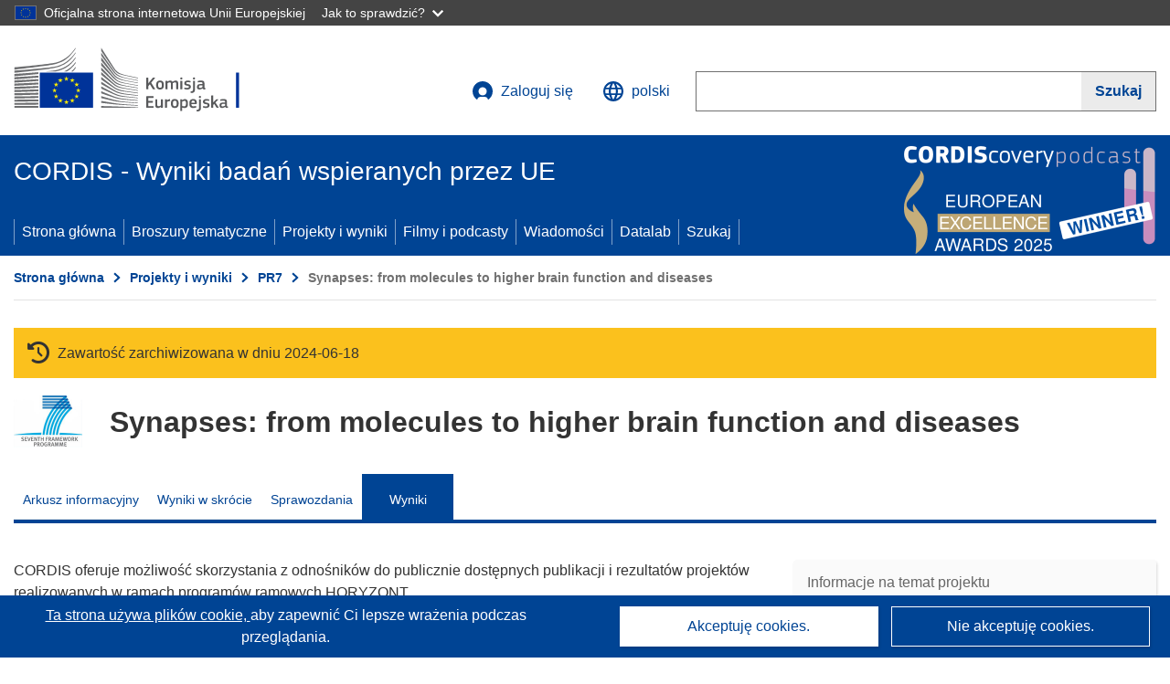

--- FILE ---
content_type: text/html; charset=UTF-8
request_url: https://cordis.europa.eu/project/id/238608/results/pl
body_size: 13588
content:
	
	
<!DOCTYPE html>
<html lang="pl">
	<head>
		<meta charset="UTF-8">
		<title>Synapses: from molecules to higher brain function and diseases | SYMBAD | Projekt | Wyniki | FP7 | CORDIS | Komisja Europejska</title>
		<meta name="viewport" content="width=device-width, initial-scale=1">

		<link rel="icon" type="image/png" href="/favicon-96x96.png" sizes="96x96" />
		<link rel="icon" type="image/svg+xml" href="/favicon.svg" />
		<link rel="shortcut icon" href="/favicon.ico" />
		<link rel="apple-touch-icon" sizes="180x180" href="/apple-touch-icon.png" />
		<link rel="manifest" href="/site.webmanifest" />

				<meta content="IE=edge,chrome=1" http-equiv="X-UA-Compatible"> 	                                                        <meta http-equiv='Content-Language' content='pl'>
                                                        <meta name='language' content='pl'>
                                                        <meta name='available_languages' content='de,en,es,fr,it,pl'>
                                                        <meta name='creator' content='CORDIS'>
                                                        <meta name='DCSext.w_lang' content='pl'>
                                                        <meta name='description' content='Deliverables, publications, datasets, software, exploitable results'>
                                                        <meta name='google-site-verification' content='mOeFdYEynpXivBod6K_Jfd-DiS9RGAXfuojTCwrdPOU'>
                                                        <meta name='msvalidate.01' content='CA810A096AD6CB74DF1B7CE7773818CB'>
                                                        <meta name='publisher' content='Publication Office/CORDIS'>
                                                        <meta name='type' content='57'>
                                                        <meta name='keywords' content='SYMBAD,Synapses: from molecules to higher brain function and diseases,,FP7-PEOPLE,FP7,FP7-PEOPLE-ITN-2008,,Research &amp; Development'>
                                                        <meta name='DCSext.w_user_aut' content='0'>
                                                        <meta name='twitter:description' content='Deliverables, publications, datasets, software, exploitable results'>
                                                        <meta property='og:description' content='Deliverables, publications, datasets, software, exploitable results'>
                                                        <meta name='title' content='Synapses: from molecules to higher brain function and diseases | SYMBAD | Projekt | Wyniki | FP7 | CORDIS | Komisja Europejska'>
                                                        <meta name='basename' content='project'>
                                                        <meta name='twitter:title' content='Synapses: from molecules to higher brain function and diseases | SYMBAD | Projekt | Wyniki | FP7 | CORDIS | Komisja Europejska'>
                                                        <meta name='DCSext.w_rcn' content='92985'>
                                                        <meta name='WT.cg_s' content='FP7-PEOPLE'>
                                                        <meta name='WT.cg_n' content='Projects and Results'>
                                                        <meta name='stats_nature' content=''>
                                                        <meta name='stats_fields_science' content=''>
                                                        <meta property='og:title' content='Synapses: from molecules to higher brain function and diseases | SYMBAD | Projekt | Wyniki | FP7 | CORDIS | Komisja Europejska'>
                                                        <meta name='fb:admins' content='350243252149718'>
                                                        <meta name='DCSext.w_pro_prog' content='FP7-PEOPLE'>
                                                        <meta name='DCSext.w_pro_coor_country' content='FR'>
                                                        <meta name='DCSext.w_pro_subprog_area' content='FP7-PEOPLE-ITN-2008'>
                                                        <meta name='DCSext.w_pro_funding' content='MC-ITN - Networks for Initial Training (ITN)'>
                                                        <meta name='DCSext.w_collection' content='project'>
                                                        <meta name='DCSext.w_rcn_type' content='project'>
                                                        <meta name='twitter:card' content='summary'>
                                                        <meta name='twitter:site' content='@CORDIS_EU'>
                                                        <meta name='twitter:creator' content='@CORDIS_EU'>
                                                        <meta property='og:type' content='article'>
                                                        <meta property='og:site_name' content='CORDIS | European Commission'>
                                                        <meta name='contentCreationDate' content='2009-12-03 00:00:00'>
                                                        <meta name='contentUpdateDate' content='2022-09-03 23:16:32'>
                                                        <meta name='publicationDate' content='2022-09-03 23:16:32'>
                                                        <meta name='lastUpdateDate' content='2025-03-07 12:30:29'>
                                                        <meta name='twitter:image' content='https://cordis.europa.eu/projects/icons/logo_fp7_big.jpg'>
                                                        <meta property='og:image' content='https://cordis.europa.eu/projects/icons/logo_fp7_big.jpg'>
    
                        <meta og:title='Synapses: from molecules to higher brain function and diseases | SYMBAD | Projekt | Wyniki | FP7 | CORDIS | Komisja Europejska'>
                    <meta twitter:title='Synapses: from molecules to higher brain function and diseases | SYMBAD | Projekt | Wyniki | FP7 | CORDIS | Komisja Europejska'>
                    <meta title='Synapses: from molecules to higher brain function and diseases | SYMBAD | Projekt | Wyniki | FP7 | CORDIS | Komisja Europejska'>
            
            <link rel="canonical" href="https://cordis.europa.eu/project/id/238608/results/pl" />
                        <link rel="alternate" hreflang="de" href="https://cordis.europa.eu/project/id/238608/results/de" />
                    <link rel="alternate" hreflang="en" href="https://cordis.europa.eu/project/id/238608/results" />
                    <link rel="alternate" hreflang="es" href="https://cordis.europa.eu/project/id/238608/results/es" />
                    <link rel="alternate" hreflang="fr" href="https://cordis.europa.eu/project/id/238608/results/fr" />
                    <link rel="alternate" hreflang="it" href="https://cordis.europa.eu/project/id/238608/results/it" />
                    <link rel="alternate" hreflang="pl" href="https://cordis.europa.eu/project/id/238608/results/pl" />
            
                                                    <script type="application/ld+json" id="structuredDataArticle">
                    {"@context":"https://schema.org","@type":"Article","author":{"@type":"GovernmentOrganization","name":"CORDIS, cordis.europa.eu","url":"https://cordis.europa.eu"},"headline":"Synapses: from molecules to higher brain function and diseases","description":"Artyku\u0142 przedstawiaj\u0105cy rezultaty powi\u0105zane z projektem badawczym finansowanym ze \u015brodk\u00f3w UE","image":["https://cordis.europa.eu"],"datePublished":"2022-09-03 23:16:32","dateModified":"2009-12-03 00:00:00"}
                </script>
                                                            <script type="application/ld+json" id="structuredDataBreadcrumbList">
                    {"@context":"https://schema.org","@type":"BreadcrumbList","itemListElement":[{"@type":"ListItem","position":1,"name":"Strona g\u0142\u00f3wna","item":"https://cordis.europa.eu/pl"},{"@type":"ListItem","position":2,"name":"Projekty i wyniki","item":"https://cordis.europa.eu/projects/pl"},{"@type":"ListItem","position":3,"name":"PR7","item":"https://cordis.europa.eu/programme/id/FP7/pl"},{"@type":"ListItem","position":4,"name":"Synapses: from molecules to higher brain function and diseases"}]}
                </script>
                        
    <meta property="og:url" content="https://cordis.europa.eu/project/id/238608/results/pl">
    <meta name="url" content="https://cordis.europa.eu/project/id/238608/results/pl">


					<link rel="stylesheet" href="/build/94.45c93fa8.css"><link rel="stylesheet" href="/build/main.99a16e7a.css">
				<script defer src="https://webtools.europa.eu/load.js" type="text/javascript"></script>
	</head>
	<body>
		<a href="#c-main" class="ecl-link ecl-link--primary ecl-skip-link" id="skip-id">Skip to main content</a>
		<div id="globan-here"></div>
		<div id="survey"></div>
		<div id="banners"></div>

				<header class="ecl-site-header ecl-site-header--has-menu c-header d-print-none" data-ecl-auto-init="SiteHeader" lang="pl">
	<div class="ecl-site-header__background">
		<div class="ecl-site-header__header">
			<div class="ecl-site-header__container ecl-container container container-full">
				<div class="ecl-site-header__top" data-ecl-site-header-top>
					 <a href="https://commission.europa.eu/index_pl" class="ecl-link ecl-link--standalone ecl-site-header__logo-link" target="_blank" rel="noopener">
						<picture class="ecl-picture ecl-site-header__picture">
							<source srcset="/images/tmp-preset-ec/logo/positive/logo-ec--pl.svg" media="(min-width: 996px)">
							<img class="ecl-site-header__logo-image" src="/images/tmp-preset-ec/logo/positive/logo-ec--pl.svg" alt="Przejdź do strony domowej Komisji Europejskiej"/>
						</picture>
					 	<span class="sr-only">(odnośnik otworzy się w nowym oknie)</span>
					</a>
					<div
						class="ecl-site-header__action">
						<!-- UPDATED CUSTOM SIGN IN MENU -->
						<div class="ecl-site-header__account">
																																																						<a class="ecl-button ecl-button--tertiary ecl-site-header__login-toggle c-login c-login--base" href="https://cordis.europa.eu/login/pl?extUrl=https://cordis.europa.eu%2Fproject%2Fid%2F238608%2Fresults%2Fpl">
								<svg class="ecl-icon ecl-icon--s ecl-site-header__icon" focusable="false" aria-hidden="false" role="img">
									<title>Zaloguj się</title>
									<use xlink:href="/build/images/preset-ec/icons/icons.svg#log-in"></use>
								</svg>
								Zaloguj się
							</a>
						</div>
						<!-- END CUSTOM SIGN IN MENU -->
						<div class="ecl-site-header__language">
							<a class="ecl-button ecl-button--tertiary ecl-site-header__language-selector etransNo" href="/assets/preset-ec/icons/icon#ahl85" data-ecl-language-selector role="button" aria-label="Zmień język, obecnie wybrany jest język angielski" aria-controls="language-list-overlay">
								<span class="ecl-site-header__language-icon">
									<svg class="ecl-icon ecl-icon--s ecl-site-header__icon" focusable="false" aria-hidden="false" role="img">
										<title>polski</title>
										<use xlink:href="/build/images/preset-ec/icons/icons.svg#global"></use>
									</svg>
								</span>
								<span id="lang_name">polski</span>
							</a>
							<div class="ecl-site-header__language-container" id="language-list-overlay" hidden data-ecl-language-list-overlay aria-labelledby="ecl-site-header__language-title" role="dialog">
								<div class="ecl-site-header__language-header">
									<div class="ecl-site-header__language-title" id="ecl-site-header__language-title">
										Proszę wybrać język
									</div>
									<button class="ecl-button ecl-button--tertiary ecl-site-header__language-close ecl-button--icon-only" type="submit" data-ecl-language-list-close>
										<span class="ecl-button__container">
											<span class="ecl-button__label sr-only" data-ecl-label="true">Zamknij</span>
											<svg class="ecl-icon ecl-icon--m ecl-button__icon" focusable="false" aria-hidden="true" data-ecl-icon>
												<use xlink:href="/build/images/preset-ec/icons/icons.svg#close-filled"></use>
											</svg>
										</span>
									</button>
								</div>
								<div
									class="ecl-site-header__language-content">
																		<div class="ecl-site-header__language-category ecl-site-header__language-category--2-col" data-ecl-language-list-eu>
										<div class="ecl-site-header__language-category-title">Języki dostępne w serwisie CORDIS:</div>
										<ul class="ecl-site-header__language-list etransNo">
																																																												<li class="ecl-site-header__language-item">
													<a href="/project/id/238608/results/es" class="ecl-link ecl-link--standalone ecl-link--no-visited ecl-site-header__language-link " lang="es" hreflang="es" data-se="lang_change_button">
														<span class="ecl-site-header__language-link-code">es</span>
														<span class="ecl-site-header__language-link-label">español</span>
													</a>
												</li>
																																																												<li class="ecl-site-header__language-item">
													<a href="/project/id/238608/results/de" class="ecl-link ecl-link--standalone ecl-link--no-visited ecl-site-header__language-link " lang="de" hreflang="de" data-se="lang_change_button">
														<span class="ecl-site-header__language-link-code">de</span>
														<span class="ecl-site-header__language-link-label">Deutsch</span>
													</a>
												</li>
																																																												<li class="ecl-site-header__language-item">
													<a href="/project/id/238608/results" class="ecl-link ecl-link--standalone ecl-link--no-visited ecl-site-header__language-link " lang="en" hreflang="en" data-se="lang_change_button">
														<span class="ecl-site-header__language-link-code">en</span>
														<span class="ecl-site-header__language-link-label">English</span>
													</a>
												</li>
																																																												<li class="ecl-site-header__language-item">
													<a href="/project/id/238608/results/fr" class="ecl-link ecl-link--standalone ecl-link--no-visited ecl-site-header__language-link " lang="fr" hreflang="fr" data-se="lang_change_button">
														<span class="ecl-site-header__language-link-code">fr</span>
														<span class="ecl-site-header__language-link-label">français</span>
													</a>
												</li>
																																																												<li class="ecl-site-header__language-item">
													<a href="/project/id/238608/results/it" class="ecl-link ecl-link--standalone ecl-link--no-visited ecl-site-header__language-link " lang="it" hreflang="it" data-se="lang_change_button">
														<span class="ecl-site-header__language-link-code">it</span>
														<span class="ecl-site-header__language-link-label">italiano</span>
													</a>
												</li>
																																																												<li class="ecl-site-header__language-item">
													<a href="/project/id/238608/results/pl" class="ecl-link ecl-link--standalone ecl-link--no-visited ecl-site-header__language-link ecl-site-header__language-link--active" lang="pl" hreflang="pl" data-se="lang_change_button">
														<span class="ecl-site-header__language-link-code">pl</span>
														<span class="ecl-site-header__language-link-label">polski</span>
													</a>
												</li>
																					</ul>
									</div>
																		<div class="ecl-site-header__language-category" data-ecl-language-list-non-eu="">
										<div class="ecl-site-header__language-category-title">Tłumaczenie maszynowe:</div>
										<p>Tłumaczenie maszynowe treści strony zrealizowane przy pomocy usługi eTranslation opracowanej przez Komisję Europejską w celu przybliżenia jej znaczenia. <a href="https://commission.europa.eu/languages-our-websites/use-machine-translation-europa_pl" class="link--external" target="_blank" rel="noopener" aria-label="(odnośnik otworzy się w nowym oknie)">Prosimy o zapoznanie się z warunkami użytkowania usługi</a>.</p>
										<div class="c-header__machine-container etransNo">
											<select name="machine-lang-options" id="machine-lang-options" class="o-select">
																									<option value="bg">български</option>
																									<option value="es">español</option>
																									<option value="cs">čeština</option>
																									<option value="da">dansk</option>
																									<option value="de">Deutsch</option>
																									<option value="et">eesti</option>
																									<option value="el">ελληνικά</option>
																									<option value="en">English</option>
																									<option value="fr">français</option>
																									<option value="ga">Gaeilge</option>
																									<option value="hr">hrvatski</option>
																									<option value="it">italiano</option>
																									<option value="lv">latviešu</option>
																									<option value="lt">lietuvių</option>
																									<option value="hu">magyar</option>
																									<option value="mt">Malti</option>
																									<option value="nl">Nederlands</option>
																									<option value="pl">polski</option>
																									<option value="pt">português</option>
																									<option value="ro">română</option>
																									<option value="sk">slovenčina</option>
																									<option value="sl">slovenščina</option>
																									<option value="fi">suomi</option>
																									<option value="sv">svenska</option>
																									<option value="ru">русский</option>
																									<option value="uk">Українська</option>
																							</select>
											<button class="o-btn" id="trigger-etrans">Przetłumacz</button>
										</div>
									</div>
								</div>
							</div>
						</div>
						<div class="ecl-site-header__search-container" role="search" aria-label="Szukaj">
							<a class="ecl-button ecl-button--tertiary ecl-site-header__search-toggle" href="#" data-ecl-search-toggle="true" aria-controls="search-form-id" aria-expanded="false">
								<svg class="ecl-icon ecl-icon--s ecl-site-header__icon" focusable="false" aria-hidden="false" role="img">
									<title>Szukaj</title>
									<use xlink:href="/build/images/preset-ec/icons/icons.svg#search"></use>
								</svg>
								Szukaj
							</a>
							<form class="ecl-search-form ecl-site-header__search" role="search" arial-label="Search on CORDIS" data-ecl-search-form action="/search/pl" id="header_search-form" aria-label="Szukaj">
								<div class="ecl-form-group">
									<label for="search-input-id" id="search-input-id-label" class="ecl-form-label ecl-search-form__label">Szukaj</label>
									<input id="search-input-id" class="ecl-text-input ecl-text-input--m ecl-search-form__text-input" type="search" name="query"/>
								</div>
								<button class="ecl-button ecl-button--ghost ecl-search-form__button ppas-oss_launch-search3" type="submit" aria-label="Szukaj" data-se="header_searchform_button">
									<span class="ecl-button__container" data-se="header_searchform_text">
										<svg class="ecl-icon ecl-icon--xs ecl-button__icon" focusable="false" aria-hidden="true" data-ecl-icon>
											<use xlink:href="/build/images/preset-ec/icons/icons.svg#search"></use>
										</svg>
										<span class="ecl-button__label t-text-bold" style="margin: 0" data-ecl-label="true">Szukaj</span>
									</span>
								</button>
							</form>
						</div>
					</div>
				</div>
			</div>
		</div>
		<div class="ecl-site-header__message">
			<div class="ecl-container">
								<div id="custom-etrans">
    <div id="etrans-here"></div>
    <div id="customReceiver"></div>
</div>

<script type="application/json">
{
    "service": "etrans",
    "renderTo": "#etrans-here",
    "languages": {
        "exclude": [
            "en"
        ]
    },
    "renderAs": {
        "icon": false,
        "link": false,
        "button": false
    },
    "config": {
       "targets": {
            "receiver": "#customReceiver"
        },
        "mode": "lc2023"
    },
    "hidden": false,
    "lang": "pl"
}
</script>
			</div>
		</div>
	</div>
	<div class="ecl-site-header__banner">
		<div class="ecl-container container container-full">
																		<div class="ecl-site-header__site-name c-site-name  " data-env="" data-se="cordis_title">CORDIS - Wyniki badań wspieranych przez UE</div>
			<div class="ecl-site-header__site-name c-site-name--short   " data-env="" data-se="cordis_title">CORDIS</div>
		</div>
	</div>
	<nav class="ecl-menu" data-ecl-menu data-ecl-menu-max-lines="2" data-ecl-auto-init="Menu" data-ecl-menu-label-open="Menu" data-ecl-menu-label-close="Close" aria-expanded="false" role="navigation">
		<div class="ecl-menu__overlay"></div>
		<div class="ecl-container ecl-menu__container container container-full">
			<a href="#" class="ecl-link ecl-link--standalone ecl-link--icon ecl-button ecl-button--tertiary ecl-menu__open ecl-link--icon-only" data-ecl-menu-open>
				<svg class="ecl-icon ecl-icon--m ecl-link__icon" focusable="false" aria-hidden="true">
					<use xlink:href="/build/images/preset-ec/icons/icons.svg#hamburger"></use>
				</svg>
				<span class="ecl-link__label">Menu</span>
			</a>
			<section class="ecl-menu__inner" data-ecl-menu-inner role="application" aria-label="Menu">
				<header class="ecl-menu__inner-header">
					<button class="ecl-button ecl-button--ghost ecl-menu__close ecl-button--icon-only" type="submit" data-ecl-menu-close>
						<span class="ecl-button__container">
							<span class="ecl-button__label sr-only" data-ecl-label="true">Zamknij</span>
							<svg class="ecl-icon ecl-icon--m ecl-button__icon" focusable="false" aria-hidden="true" data-ecl-icon>
								<use xlink:href="/build/images/preset-ec/icons/icons.svg#close"></use>
							</svg>
						</span>
					</button>
					<div class="ecl-menu__title">Menu</div>
					<button class="ecl-button ecl-button--ghost ecl-menu__back" type="submit" data-ecl-menu-back>
						<span class="ecl-button__container">
							<svg class="ecl-icon ecl-icon--xs ecl-icon--rotate-270 ecl-button__icon" focusable="false" aria-hidden="true" data-ecl-icon>
								<use xlink:href="/build/images/preset-ec/icons/icons.svg#corner-arrow"></use>
							</svg>
							<span class="ecl-button__label" data-ecl-label="true">Back</span>
						</span>
					</button>
				</header>
				<button class="ecl-button ecl-button--ghost ecl-menu__item ecl-menu__items-previous ecl-button--icon-only" type="button" data-ecl-menu-items-previous tabindex="-1">
					<span class="ecl-button__container">
						<svg class="ecl-icon ecl-icon--s ecl-icon--rotate-270 ecl-button__icon" focusable="false" aria-hidden="true" data-ecl-icon>
							<use xlink:href="/build/images/preset-ec/icons/icons.svg#corner-arrow"></use>
						</svg>
						<span class="ecl-button__label" data-ecl-label="true">Previous
							              items</span>
					</span>
				</button>
				<button class="ecl-button ecl-button--ghost ecl-menu__item ecl-menu__items-next ecl-button--icon-only" type="button" data-ecl-menu-items-next tabindex="-1">
					<span class="ecl-button__container">
						<svg class="ecl-icon ecl-icon--s ecl-icon--rotate-90 ecl-button__icon" focusable="false" aria-hidden="true" data-ecl-icon>
							<use xlink:href="/build/images/preset-ec/icons/icons.svg#corner-arrow"></use>
						</svg>
						<span class="ecl-button__label" data-ecl-label="true">Next
							              items</span>
					</span>
				</button>

				<ul class="ecl-menu__list" data-ecl-menu-list>
															<li class="ecl-menu__item " data-ecl-menu-item id="ecl-menu-item-demo-0">
						<a href="/pl" class="ecl-menu__link"  data-se="main-menu-link" data-ecl-menu-link data-seid="home">
							Strona główna
						</a>
					</li>
															<li class="ecl-menu__item " data-ecl-menu-item id="ecl-menu-item-demo-0">
						<a href="/thematic-packs/pl" class="ecl-menu__link"  data-se="main-menu-link" data-ecl-menu-link data-seid="packs">
							Broszury tematyczne
						</a>
					</li>
															<li class="ecl-menu__item " data-ecl-menu-item id="ecl-menu-item-demo-0">
						<a href="/projects/pl" class="ecl-menu__link"  data-se="main-menu-link" data-ecl-menu-link data-seid="projects-results">
							Projekty i wyniki
						</a>
					</li>
															<li class="ecl-menu__item " data-ecl-menu-item id="ecl-menu-item-demo-0">
						<a href="/videos-podcasts/pl" class="ecl-menu__link"  data-se="main-menu-link" data-ecl-menu-link data-seid="videos-podcasts">
							Filmy i podcasty
						</a>
					</li>
															<li class="ecl-menu__item " data-ecl-menu-item id="ecl-menu-item-demo-0">
						<a href="/news/pl" class="ecl-menu__link"  data-se="main-menu-link" data-ecl-menu-link data-seid="news">
							Wiadomości
						</a>
					</li>
															<li class="ecl-menu__item " data-ecl-menu-item id="ecl-menu-item-demo-0">
						<a href="/datalab/pl" class="ecl-menu__link"  data-se="main-menu-link" data-ecl-menu-link data-seid="datalab">
							Datalab
						</a>
					</li>
										<li class="ecl-menu__item " data-ecl-menu-item id="ecl-menu-item-demo-0">
						<a href="/search/pl" class="ecl-menu__link"  data-se="main-menu-link" data-ecl-menu-link data-seid="search">
							Szukaj
						</a>
					</li>
				</ul>
			</section>
		</div>
	</nav>
  <!-- ADVERT -->
    <div class="c-cordis-advert__container c-cordis-advert__pl">
      <div class="ecl-container container container-full c-cordis-advert__inner">
        <a href="/search?q=/article/relations/categories/collection/code=&#039;podcast&#039; AND language=&#039;pl&#039;&amp;p=1&amp;num=10&amp;srt=/article/contentUpdateDate:decreasing" class="c-cordis-advert__link">
          <img class="c-cordis-advert__img-lg" src="/images/cordis-adverts/podcast-50-large.png" alt="CORDIScovery podcast 50th episode" />
          <img class="c-cordis-advert__img-sm" src="/images/cordis-adverts/podcast-50-small.png" alt="CORDIScovery podcast 50th episode" />
        </a>
      </div>
    </div>
  <!-- END ADVERT -->
</header>


		<div class="o-wrapper o-wrapper--webux">
			   <nav
        class="ecl-breadcrumb"
        aria-label="Jesteś tutaj:"
        data-ecl-breadcrumb="true"
        data-ecl-auto-init="Breadcrumb"
    >
        <ol class="container container-full ecl-breadcrumb__container">
                                                                                        <li class="ecl-breadcrumb__segment" data-ecl-breadcrumb-item="static">
                                            <a href="/pl" class="ecl-breadcrumb__link ecl-link ecl-link--no-visited ecl-link--standalone" >
                                                                                                Strona główna
                                                                                    </a>
                                                    <svg class="ecl-icon ecl-icon--2xs ecl-icon--rotate-90 ecl-breadcrumb__icon" focusable="false" aria-hidden="true" role="presentation">
                                <use xlink:href="/build/images/preset-ec/icons/icons.svg#corner-arrow"></use>
                            </svg>
                                            </li>
                                                                                        <li class="ecl-breadcrumb__segment ecl-breadcrumb__segment--ellipsis" data-ecl-breadcrumb-ellipsis="">
                            <button class="ecl-button ecl-button--ghost ecl-breadcrumb__ellipsis" type="button" data-ecl-breadcrumb-ellipsis-button="" aria-label="Kliknij, by rozwinąć">…</button>
                            <svg class="ecl-icon ecl-icon--2xs ecl-icon--rotate-90 ecl-breadcrumb__icon" focusable="false" aria-hidden="true" role="presentation">
                                <use xlink:href="/build/images/preset-ec/icons/icons.svg#corner-arrow"></use>
                            </svg>
                        </li>
                                                            <li class="ecl-breadcrumb__segment" data-ecl-breadcrumb-item="expandable">
                                            <a href="/projects/pl" class="ecl-breadcrumb__link ecl-link ecl-link--no-visited ecl-link--standalone" >
                                                                                                Projekty i wyniki
                                                                                    </a>
                                                    <svg class="ecl-icon ecl-icon--2xs ecl-icon--rotate-90 ecl-breadcrumb__icon" focusable="false" aria-hidden="true" role="presentation">
                                <use xlink:href="/build/images/preset-ec/icons/icons.svg#corner-arrow"></use>
                            </svg>
                                            </li>
                                                                                                        <li class="ecl-breadcrumb__segment" data-ecl-breadcrumb-item="static">
                                            <a href="/programme/id/FP7/pl" class="ecl-breadcrumb__link ecl-link ecl-link--no-visited ecl-link--standalone" >
                                                                                                PR7
                                                                                    </a>
                                                    <svg class="ecl-icon ecl-icon--2xs ecl-icon--rotate-90 ecl-breadcrumb__icon" focusable="false" aria-hidden="true" role="presentation">
                                <use xlink:href="/build/images/preset-ec/icons/icons.svg#corner-arrow"></use>
                            </svg>
                                            </li>
                                                                                                            <li class="ecl-breadcrumb__segment ecl-breadcrumb__current-page" data-ecl-breadcrumb-item="static" aria-current="page">
                                                                         Synapses: from molecules to higher brain function and diseases
                                                                    </li>
                                    </ol>
    </nav>

			
	
		<section class="container container-full c-project__header-section">
        <div class="c-header-project">
    
            <div class="c-project__archived">
            <span class="fa-solid fa-clock-rotate-left c-project__archived-icon"></span>
            Zawartość zarchiwizowana w dniu 2024-06-18
        </div>
    
    <div class="c-header-project row">
                            <div class="col-12 col-md-auto c-header-project__logo-container" data-se="project_heading__icon">
                            <a href="/programme/id/FP7/pl" alt="Przejdź do witryny programu ramowego.">
                    <img src="/images/projects/icons/logo-fp7.jpg" class="c-header-project__logo" alt="" aria-hidden="true" width="75" height="75" />
                </a>
                        </div>
        
                            <div class="col-12 col-md-10 c-header-project__title-container">
                                    <h1 class="c-header-project__title">Synapses: from molecules to higher brain function and diseases</h1>
                            </div>
            </div>
</div>

                                        
<nav class="c-menu-project">
    <div class="row">
        <div class="col-12 c-menu-project__mobile">
                <div class="c-collapse c-selector-collapse  c-collapse--search">
    <div class="c-collapse__item">
        <div class="c-collapse__header">
            <a href="#" class="c-collapse__link " role="button">
                
                                    <span class="c-collapse__title" >Wyniki</span>
                
                            </a>
                    </div>

        <div class="c-collapse__content  c-collapse__content--no-padding">
                                <ul class="c-menu-project__menu" role="menu">
                                            <li class="c-menu-project__menu-item ">
                            <a href="/project/id/238608/pl" role="menuitem" class="c-menu-project__menu-link " aria-current="">
                                Arkusz informacyjny
                            </a>
                        </li>
                                            <li class="c-menu-project__menu-item ">
                            <a href="/article/id/182952-new-connections-in-the-neuroscience-sector/pl" role="menuitem" class="c-menu-project__menu-link " aria-current="">
                                Wyniki w skrócie
                            </a>
                        </li>
                                            <li class="c-menu-project__menu-item ">
                            <a href="/project/id/238608/reporting/pl" role="menuitem" class="c-menu-project__menu-link " aria-current="">
                                Sprawozdania
                            </a>
                        </li>
                                            <li class="c-menu-project__menu-item c-menu-project__menu-item--active">
                            <a href="/project/id/238608/results/pl" role="menuitem" class="c-menu-project__menu-link c-menu-project__menu-link--active" aria-current="page">
                                Wyniki
                            </a>
                        </li>
                                    </ul>
                        </div>
    </div>
</div>        </div>

        <div class="col-12 c-menu-project__desktop">
            <ul class="c-menu-project__menu" role="menu">
                                                    <li class="c-menu-project__menu-item">
                        <a href="/project/id/238608/pl" role="menuitem" class="c-menu-project__menu-link " aria-current="">
                            Arkusz informacyjny
                        </a>
                    </li>
                                    <li class="c-menu-project__menu-item">
                        <a href="/article/id/182952-new-connections-in-the-neuroscience-sector/pl" role="menuitem" class="c-menu-project__menu-link " aria-current="">
                            Wyniki w skrócie
                        </a>
                    </li>
                                    <li class="c-menu-project__menu-item">
                        <a href="/project/id/238608/reporting/pl" role="menuitem" class="c-menu-project__menu-link " aria-current="">
                            Sprawozdania
                        </a>
                    </li>
                                    <li class="c-menu-project__menu-item">
                        <a href="/project/id/238608/results/pl" role="menuitem" class="c-menu-project__menu-link c-menu-project__menu-link--active" aria-current="page">
                            Wyniki
                        </a>
                    </li>
                            </ul>
        </div>
    </div>
</nav>
    </section>

		<div id="pdfLoaded"></div>
		<div id="metaLoaded"></div>

		<div class="container container-full">
			<div class="row t-row-print">

				<aside class="col-12 col-lg-4 c-article__aside">
					<div class="c-project-info" data-se="project__info">
			<h2 class="c-project-info__title">
			Informacje na temat projektu
		</h2>
	

	<div class="c-project-info__content">
		<div class="p-col-6">
										<div class="c-project-info__acronym">SYMBAD</div>
													<div class="c-project-info__id">
					Identyfikator umowy o grant:
					238608
				</div>
			
			
			
															<div class="c-project-info__status t-margin-top-20 t-margin-bottom-5">
						Projekt został zamknięty
					</div>
										


			
			<div class="c-project-info__timeline t-padding-top-15">
				<div class="row">
					<div class="col-6">
						<span class="c-project-info__label">Data rozpoczęcia</span>
						1 Grudnia 2009
					</div>
					<div class="col-6 t-text-align-right">
						<span class="c-project-info__label">Data zakończenia</span>
						28 Lutego 2014
					</div>
				</div>
									<div class="c-project-info__progress" aria-hidden="true">
						<div class="c-project-info__percentage" style="width: 100%;"></div>
					</div>
							</div>
		</div>

		<div class="p-col-6">
							<div class="c-project-info__fund">
					<span class="c-project-info__label" id="projectInfoFundedUnder">
						Finansowanie w ramach
					</span>
											<ul aria-labelledby="projectInfoFundedUnder" class="c-project-info__fund-list">
															<li>Specific programme &quot;People&quot; implementing the Seventh Framework Programme of the European Community for research, technological development and demonstration activities (2007 to 2013)</li>
													</ul>
														</div>
			
							<div class="c-project-info__budget">
					<div class="row">
						<div class="col-6 align-self-center t-padding-top-15">
							<div class="c-project-info__overall">
								<div class="c-project-info__label-container">
									<span class="c-project-info__label">Koszt całkowity</span>
									<span class="c-tooltip t-color-text-brand" tabindex="0">
										<span class="fa-solid fa-info fa-info--custom-circle"></span>
										<div class="c-tooltip__in" aria-role="tooltip">
												<p>Łączna kwota środków zainwestowanych w ramach projektu. Całkowity koszt projektu obejmuje dofinansowanie ze środków Unii Europejskiej, a także wszelkie inne koszty, które nie zostały objęte dofinansowaniem. Koszt projektu jest podawany w euro.</p>
												<span aria-hidden="true"></span>
										</div>
									</span>
								</div>
																	€
									5 057 750,00
															</div>

							<div class="c-project-info__eu">
								<div class="c-project-info__label-container">
									<span class="c-project-info__label">Wkład UE</span>
									<span class="c-tooltip" tabindex="0">
										<span class="fa-solid fa-info fa-info--custom-circle"></span>
										<div class="c-tooltip__in" aria-role="tooltip">
												<p>Suma dofinansowania z budżetu Unii Europejskiej, przekazanego w formie bezpośredniej dopłaty lub darowizny, przeznaczonego na finansowanie działań ukierunkowanych na realizację strategicznych celów UE lub funkcjonowania organu dążącego do osiągnięcia wybranego celu leżącego w ogólnym interesie UE lub stanowiącego element ogólnej strategii UE. Podana wartość dofinansowań ze środków UE przekazanych wszystkim uczestnikom projektu jest równa ogólnej kwocie dofinansowania.</p>
												<span aria-hidden="true"></span>
										</div>
									</span>
								</div>
																	€ 5 057 750,00
															</div>
						</div>

						<div class="col-6 d-flex justify-content-center align-content-end">
															<div class="c-project-info__donut-container">
									<div class="c-chart">
	<div class="c-chart-svg">
		<svg width="100%" height="100%" viewbox="-1 -1 42 42" class="donut">
			<circle class="c-chart-hole" cx="20" cy="20" r="15.91549430918954"></circle>
			<circle class="c-chart-ring" cx="20" cy="20" r="15.91549430918954"></circle>
			<circle class="c-chart-segment-cap" cx="20" cy="20" r="15.91549430918954" stroke-dasharray="100 0"></circle>
			<circle class="c-chart-segment" cx="20" cy="20" r="15.91549430918954" stroke-dasharray="100 0"></circle>
		</svg>
	</div>
	<div class="c-chart-details">
					<div class="c-chart-details-one">
				<span class="c-chart-details-color"></span>
				<span class="c-chart-details-text">5 057 750,00</span>
			</div>
					</div>
</div>

								</div>

													</div>
					</div>
				</div>
			
			
							<div class="c-project-info__coord t-padding-top-15">
					<span class="c-project-info__label">
						Koordynowany przez
					</span>
																										<p class="coordinated coordinated-name">
									UNIVERSITE DE BORDEAUX
									<br/>
																			<span class="fi fi-fr flag-cordis" aria-hidden="true"></span>
										France
																	</p>
																											</div>
			
					</div>
	</div>
</div>


					
					
					
					
					
									</aside>

				<article
					class="col-12 col-lg-8 order-lg-first">

					<div class="t-padding-bottom-10">
						<p>CORDIS oferuje możliwość skorzystania z odnośników do publicznie dostępnych publikacji i rezultatów projektów realizowanych w ramach programów ramowych HORYZONT.</p><p>Odnośniki do rezultatów i publikacji związanych z poszczególnymi projektami 7PR, a także odnośniki do niektórych konkretnych kategorii wyników, takich jak zbiory danych i oprogramowanie, są dynamicznie pobierane z systemu <a class="link--external" target="_blank" rel="noopener" aria-label="(odnośnik otworzy się w nowym oknie)" href="https://www.openaire.eu/about">OpenAIRE </a>.</p>
					</div>

										
										<section
						class="c-presults__section">
												
												<div class="selector-openaire-publications-placeholder"></div>
					</section>

										<section
						class="c-presults__section">
												
												<div class="selector-openaire-publications-placeholder"></div>
					</section>

										

					<div
						class="selector-openaire-placeholder"
						data-rcn="92985"
						data-framework="FP7"
						data-tra-one="Brak tytułu"
						data-tra-two="Autorzy"
						data-tra-three="Opublikowane w"
						data-tra-four="Stały identyfikator"
						data-tra-five="DOI"
						data-tra-six="Wydawca"
						data-tra-seven="Publikacje za pośrednictwem OpenAIRE"
						data-tra-height="Zbiory danych za pośrednictwem OpenAIRE"
						data-tra-nine="Oprogramowanie za pośrednictwem OpenAIRE"
						data-tra-ten="Publikacje"
						data-tra-eleven="Zbiory danych"
						data-tra-twelve="Oprogramowanie"
						data-hascontenttoshow="0"
						data-tra-seeall="Wyświetl wszystkie {{ total }} wyników"
						data-tra-loadall="Wczytywanie {{ total }} wyników..."
						data-tra-otherheading="Pozostałe produkty badawcze"
						data-tra-otheropenaire="Pozostałe produkty badawcze dostępne przez OpenAire"
						data-tra-seesome="Wyświetlanie pozycji 1-10 z {{ total }}"
					>
						<p class="c-presults__loading-openaire">Wyszukiwanie danych OpenAIRE...</p>
					</div>
					<p class="c-presults__loading-openaire-err d-none">
						<span class="fa-solid fa-circle-exclamation" aria-hidden="true"></span>
						Podczas wyszukiwania danych OpenAIRE wystąpił błąd</p>
					<p class="c-presults__loading-openaire d-none c-presults__loading-openaire_no-results">Brak wyników</p>
				</article>

			</div>
		</div>

				<div
			class="container container-full">
						<section class="o-section">
    <div class="row">
        <div class="col-12 col-md-6 c-article__footer-left">
                            <div class="t-margin-bottom-30">
                    <h2>Udostępnij tę stronę <span class="sr-only">Udostępnij tę stronę w mediach społecznościowych</span></h2>
                     <div id="sharethispage"></div>

<script type="application/json">{
    "service" : "share",
    "version" : "2.0",
    "networks": ["x", "facebook", "linkedin", "email"],
    "display": "icons",
    "renderTo": "#sharethispage",
    "lang": "pl",
    "target": "_blank"
}</script>
                </div>

                        <div class="t-margin-bottom-30">
                                    <h2 id="articledownload">Pobierz  <span class="sr-only">Pobierz zawartość strony</span></h2>
                    <ul aria-labelledby="articledownload" class="c-article__download">
                                                    <li class="c-article__download-item c-article__download-xml"><a href="/project/id/238608?format=xml" class="o-btn o-btn--small c-btn--xml c-link-btn" rel="nofollow">XML</a></li>
                        
                                                    <li class="c-article__download-item c-article__download-pdf">
                                <form method="post" action="/pdf/project/id/238608/results/pl" rel="nofollow">
                                    <input type="hidden" name="_token" value="6a291a91a.iFW22S9ogSMb4MC8o8byDoYN1KfS03t5vZ560KEbEQ4.zTbei2Bf-XJMj4TFkIWwSdZSpcSglRQy5e0Is80sJWDaJYajWFn3Gk65lQ">
                                    <button class="o-btn o-btn--small c-btn--pdf c-link-btn" type="submit">PDF</button>
                                </form>
                            </li>
                                            </ul>
                            </div>
        </div>
        <div class="col-12 col-md-6 c-article__footer-right">
            <div>
                
                <p>
                    <span class="c-article__update">Ostatnia aktualizacja: </span> 3 Września 2022 <br />
                </p>
            </div>
                                        <div class="c-booklet selector-booklet-section" data-rcn="92985" data-collection="" data-url="https://cordis.europa.eu/project/id/238608/results/pl" data-tab="" data-title="">
                                                                    <button class="c-booklet__add d-none" aria-label="Dodaj do broszury" title="Dodaj do broszury">
                            <span class="ci ci-booklet-add" aria-hidden="true"></span> Broszura
                        </button>
                                        <a href="/booklet/pl" class="c-booklet__mybooklet" aria-label="Przejdź do listy Moje zapisane broszury" title="Przejdź do listy Moje zapisane broszury">
                        <span class="ci ci-booklet-page-lg" aria-hidden="true"></span> Moja broszura
                    </a>
                </div>
                    </div>
    </div>
            <div class="c-permalink">
            <p><span class="t-text-bold">Permalink: </span><a href="https://cordis.europa.eu/project/id/238608/results/pl">https://cordis.europa.eu/project/id/238608/results/pl</a></p>
            <p>European Union, 2026</p>
        </div>
    </section>

		</div>

	
							<script src="/build/libs/moment.min.js"></script>
				<script src="/build/libs/ecl-ec.js"></script>
												<script>
					ECL.autoInit();
				</script>
				<script src="/build/runtime.1b5762f4.js" defer></script><script src="/build/454.d2891690.js" defer></script><script src="/build/633.76bc22d6.js" defer></script><script src="/build/412.2c5092f7.js" defer></script><script src="/build/822.b6bb9400.js" defer></script><script src="/build/94.55db4deb.js" defer></script><script src="/build/main.25122de2.js" defer></script>
			
		<script src="/build/345.cd4bb50d.js" defer></script><script src="/build/projectItem.62c07dee.js" defer></script>
			</div>

			<footer class="ecl-site-footer c-footer" lang="pl">
  <div class="c-footer__in container-full">
    <div class="ecl-site-footer__row">
      <div class="ecl-site-footer__column">
        <div class="ecl-site-footer__section ecl-site-footer__section--site-info">
          <h2 class="ecl-site-footer__title t-margin-bottom-20">
            CORDIS - Wyniki badań wspieranych przez UE
          </h2>
          <div class="ecl-site-footer__description">Administratorem tej strony internetowej jest <a class="link--underlined link--external" href="https://op.europa.eu/pl" target="_blank" rel="noopener" aria-label="(odnośnik otworzy się w nowym oknie)">Urząd Publikacji Unii Europejskiej</a></div>
          <ul class="ecl-site-footer__list">
            <li class="ecl-site-footer__list-item"><a href="/about/accessibility/pl"
                class="ecl-link ecl-link--standalone ecl-site-footer__link">Dostępność</a></li>
          </ul>
        </div>
      </div>
      <div class="ecl-site-footer__column">
        <div class="ecl-site-footer__section">
          <h2 class="ecl-site-footer__title ecl-site-footer__title--separator">Kontakt</h2>
          <ul class="ecl-site-footer__list">
            <li class="ecl-site-footer__list-item">
              <span class="ecl-site-footer__description"><a href='mailto:cordis@publications.europa.eu'>Skontaktuj się z naszym punktem Help Desk</a>.</span>
            </li>
            <li class="ecl-site-footer__list-item">
              <span class="ecl-site-footer__description"><a href="/about/faq/pl">Często zadawane pytania</a> (i odpowiedzi)</span>
            </li>
          </ul>
        </div>
        <div class="ecl-site-footer__section">
          <h2 class="ecl-site-footer__title ecl-site-footer__title--separator">Obserwuj nas</h2>
          <ul class="ecl-site-footer__list ecl-site-footer__list--inline">
            <li class="ecl-site-footer__list-item">
              <a 
                href="https://ec.europa.eu/newsroom/cordis/user-subscriptions/4149/create "
                class="ecl-link ecl-link--standalone ecl-link--icon ecl-link--icon-before ecl-site-footer__link"
                target="_blank"
              >
                <svg class="ecl-icon ecl-icon--xs ecl-link__icon" focusable="false" aria-hidden="true">
                  <use xlink:href="/build/images/preset-ec/icons/icons.svg#email">
                  </use>
                  </svg><span class="ecl-link__label">Biuletyn</span><span class="sr-only">(odnośnik otworzy się w nowym oknie)</span>
              </a>
            </li>
            <li class="ecl-site-footer__list-item">
              <a 
                href="https://twitter.com/CORDIS_EU"
                class="ecl-link ecl-link--standalone ecl-link--icon ecl-link--icon-before ecl-site-footer__link"
                target="_blank"
              >
                                  <span class="fa-brands fa-x-twitter ecl-icon ecl-icon--xs ecl-link__icon" focusable="false" aria-hidden="true"></span><span class="ecl-link__label">X/Twitter</span>
                  <span class="sr-only">(odnośnik otworzy się w nowym oknie)</span>
                </a>
            </li>
            <li class="ecl-site-footer__list-item">
              <a 
                href="https://www.facebook.com/EUScienceInnov/"
                class="ecl-link ecl-link--standalone ecl-link--icon ecl-link--icon-before ecl-site-footer__link"
                target="_blank"
              >
                <svg class="ecl-icon ecl-icon--xs ecl-link__icon" focusable="false" aria-hidden="true">
                  <use xlink:href="/build/images/preset-ec/icons/icons-social-media.svg#facebook-negative">
                  </use>
                  </svg><span class="ecl-link__label">Facebook</span><span class="sr-only">(odnośnik otworzy się w nowym oknie)</span>
              </a>
            </li>
            <li class="ecl-site-footer__list-item">
              <a 
                href="https://www.youtube.com/user/CORDISdotEU"
                class="ecl-link ecl-link--standalone ecl-link--icon ecl-link--icon-before ecl-site-footer__link"
                target="_blank"
              >
                <svg class="ecl-icon ecl-icon--xs ecl-link__icon" focusable="false" aria-hidden="true">
                  <use xlink:href="/build/images/preset-ec/icons/icons-social-media.svg#youtube-negative">
                  </use>
                  </svg><span class="ecl-link__label">YouTube</span><span class="sr-only">(odnośnik otworzy się w nowym oknie)</span>
              </a>
            </li>
            <li class="ecl-site-footer__list-item">
              <a 
                href="https://www.instagram.com/eu_science"
                class="ecl-link ecl-link--standalone ecl-link--icon ecl-link--icon-before ecl-site-footer__link"
                target="_blank"
              >
                <svg class="ecl-icon ecl-icon--xs ecl-link__icon" focusable="false" aria-hidden="true">
                  <use xlink:href="/build/images/preset-ec/icons/icons-social-media.svg#instagram-negative">
                  </use>
                  </svg><span class="ecl-link__label">Instagram</span><span class="sr-only">(odnośnik otworzy się w nowym oknie)</span>
              </a>
            </li>
            <li class="ecl-site-footer__list-item">
              <a 
                href="https://www.linkedin.com/company/publications-office-of-the-european-union/"
                class="ecl-link ecl-link--standalone ecl-link--icon ecl-link--icon-before ecl-site-footer__link"
                target="_blank"
              >
                <svg class="ecl-icon ecl-icon--xs ecl-link__icon" focusable="false" aria-hidden="true">
                  <use xlink:href="/build/images/preset-ec/icons/icons-social-media.svg#linkedin-negative">
                  </use>
                  </svg><span class="ecl-link__label">LinkedIn</span><span class="sr-only">(odnośnik otworzy się w nowym oknie)</span>
              </a>
            </li>
          </ul>
        </div>
      </div>
      <div class="ecl-site-footer__column">
        <div class="ecl-site-footer__section">
          <h2 class="ecl-site-footer__title ecl-site-footer__title--separator">O nas</h2>
          <ul class="ecl-site-footer__list">
            <li class="ecl-site-footer__list-item">
              <a
                href="/about/pl"
                class="ecl-link ecl-link--standalone ecl-site-footer__link">Kim jesteśmy
              </a>
            </li>
            <li class="ecl-site-footer__list-item">
              <a
                href="/about/services/pl"
                class="ecl-link ecl-link--standalone ecl-site-footer__link">Działy CORDIS
              </a>
            </li>
          </ul>
        </div>
        <div class="ecl-site-footer__section">
          <h2 class="ecl-site-footer__title ecl-site-footer__title--separator">Powiązane odnośniki</h2>
          <ul class="ecl-site-footer__list">
            <li class="ecl-site-footer__list-item">
              <a
                href="https://research-and-innovation.ec.europa.eu/index_pl"
                class="ecl-link ecl-link--standalone ecl-site-footer__link link--external"
                target="_blank">Badawczej i innowacyjnej
                <span class="sr-only">(odnośnik otworzy się w nowym oknie)</span>
              </a>
            </li>
            <li class="ecl-site-footer__list-item">
              <a
                href="https://ec.europa.eu/info/funding-tenders/opportunities/portal/screen/home"
                class="ecl-link ecl-link--standalone ecl-site-footer__link link--external"
                target="_blank">Funding &amp; tenders portal
                <span class="sr-only">(odnośnik otworzy się w nowym oknie)</span>
              </a>
            </li>
          </ul>
        </div>
      </div>
    </div>
    <div class="ecl-site-footer__row">
      <div class="ecl-site-footer__column">
        <div class="ecl-site-footer__section">
          <a 
            href="https://commission.europa.eu/index_pl"
            class="ecl-link ecl-link--standalone ecl-site-footer__logo-link"
            target="_blank"
          >
            <picture class="ecl-picture ecl-site-footer__picture">
              <source srcSet="/images/tmp-preset-ec/logo/negative/logo-ec--pl.svg"
                media="(min-width: 996px)" /><img class="ecl-site-footer__logo-image"
                src="/images/tmp-preset-ec/logo/negative/logo-ec--pl.svg" alt="Przejdź do strony domowej Komisji Europejskiej" />
            </picture>
            <span class="sr-only">(odnośnik otworzy się w nowym oknie)</span>
          </a>
        </div>
      </div>
      <div class="ecl-site-footer__column">
        <div class="ecl-site-footer__section ecl-site-footer__section--split-list">
          <ul class="ecl-site-footer__list">
            <li class="ecl-site-footer__list-item">
              <a
                href="https://commission.europa.eu/about-european-commission/contact_pl"
                class="ecl-link ecl-link--standalone ecl-site-footer__link link--external"
                target="_blank">Kontakt z Komisją Europejską<span class="sr-only">(odnośnik otworzy się w nowym oknie)</span></a>
            </li>
            <li class="ecl-site-footer__list-item">
              <a
                href="https://european-union.europa.eu/contact-eu/social-media-channels_pl#/search?page=0&amp;amp;institutions=european_commission"
                class="ecl-link ecl-link--standalone ecl-link--icon ecl-link--icon-after ecl-site-footer__link link--external"
                target="_blank"><span
                  class="ecl-link__label">Komisja Europejska w mediach społecznościowych</span><span class="sr-only">(odnośnik otworzy się w nowym oknie)</span></a>
            </li>
            <li class="ecl-site-footer__list-item">
              <a href="https://commission.europa.eu/resources-partners_pl"
                class="ecl-link ecl-link--standalone ecl-site-footer__link link--external"
                target="_blank">Materiały dla partnerów<span class="sr-only">(odnośnik otworzy się w nowym oknie)</span></a>
            </li>
          </ul>
        </div>
      </div>
      <div class="ecl-site-footer__column">
        <div class="ecl-site-footer__section ecl-site-footer__section--split-list">
          <ul class="ecl-site-footer__list">
            <li class="ecl-site-footer__list-item">
              <a href="/about/legal/pl#cookies"
                class="ecl-link ecl-link--standalone ecl-site-footer__link">Pliki cookie</a>
            </li>
            <li class="ecl-site-footer__list-item">
              <a href="/about/legal/pl#privacy-statement-on-the-protection-of-personal-data"
                class="ecl-link ecl-link--standalone ecl-site-footer__link">Polityka prywatności</a>
            </li>
            <li class="ecl-site-footer__list-item">
              <a href="/about/legal/pl"
                class="ecl-link ecl-link--standalone ecl-site-footer__link">Informacja prawna</a>
            </li>
          </ul>
        </div>
      </div>
    </div>
  </div>
</footer>
			<div
    role="dialog"
    aria-live="polite"
    aria-describedby="cookieconsent:desc"
    class="co-cookie-consent container-fluid"
    id="cookieConsentBanner"
>
    <div class="co-cookie-consent__in row">
        <span id="cookieconsent:desc" class="co-cookie-consent__message col-12 col-lg-6">
            <a 
                href="/about/legal/pl"
                aria-label="Dowiedz się więcej o plikach cookie"
                class="co-cookie-consent__link t-focus--second"
            >Ta strona używa plików cookie, </a>
            aby zapewnić Ci lepsze wrażenia podczas przeglądania. 
        </span>
        <div class="co-cookie-consent__button-container col-12 col-lg-6">
            <button
                class="o-btn o-btn--large o-btn--light co-cookie-consent__button co-cookie-consent__button--allow"
                id="cookieAccept"
            >
               Akceptuję cookies.
            </button>
            <button
                class="o-btn o-btn--large  co-cookie-consent__button co-cookie-consent__button--decline"
                id="cookieDeclined"
            >
                Nie akceptuję cookies.
            </button>
        </div>
    </div>
    
</div>
			<div class="c-modal" id="det-completion-modal-success">
	<div class="c-modal__overlay">
		<div class="c-modal__dialog" role="dialog">
			<div class="c-modal__dialog-header">
				<div class="c-modal__dialog-header-buttons">
					<button class="c-modal__dialog-header-button c-modal__dialog-header-button--close" aria-label="Zamknij">
						<span aria-hidden="true" class="fa-solid fa-xmark"></span>
					</button>
				</div>
			</div>
			<div class="c-modal__dialog-body">
				<h2>Twoja ekstrakcja danych jest dostępna</h2>
				<p>Ekstrakcja danych o identyfikatorze zadania 
					<strong class="det-completion-modal-success-taskId">TASK_ID_PLACEHOLDER</strong>
					 jest dostępna do pobrania</p>
				<div class="container">
					<div class="row justify-content-center align-items-center">
						<div class="col-12 col-sm-5 t-margin-bottom-30 t-text-align-center t-align-h">
							<button class="o-btn o-btn--large c-btn-survey c-modal__dialog-btn-ok">Przejdź do moich ekstrakcji danych</button>
						</div>
						<div class="col-12 col-sm-4 t-margin-bottom-30 t-text-align-center t-align-h">
							<button class="o-btn o-btn--large o-btn--light c-btn-survey c-modal__dialog-btn-cancel">Zamknij</button>
						</div>
					</div>
				</div>
			</div>
		</div>
	</div>
</div>

<div class="c-modal" id="det-completion-modal-error">
  <div class="c-modal__overlay">
    <div class="c-modal__dialog" role="dialog">
      <div class="c-modal__dialog-header">
                <div class="c-modal__dialog-header-buttons">
          <button class="c-modal__dialog-header-button c-modal__dialog-header-button--close" aria-label="Zamknij"><span aria-hidden="true" class="fa-solid fa-xmark"></span></button>
        </div>
      </div>
      <div class="c-modal__dialog-body">
        DET Modal body ...
      </div>
    </div>
  </div> 
</div>
			 <div class="c-modal" id="booklet-completion-modal-success">
	<div class="c-modal__overlay">
		<div class="c-modal__dialog" role="dialog">
			<div class="c-modal__dialog-header">
				<div class="c-modal__dialog-header-buttons">
					<button class="c-modal__dialog-header-button c-modal__dialog-header-button--close" aria-label="Zamknij">
						<span aria-hidden="true" class="fa-solid fa-xmark"></span>
					</button>
				</div>
			</div>
			<div class="c-modal__dialog-body">
				<h2 class="o-title o-title--h2">roszura jest gotowa.</h2>

				<div class="c-booklet-modal__text c-selector-booklet-modal-txt"><p>Broszura jest gotowa.</p><p>Broszura {{ title }} wygenerowana w dniu {{ timestamp }} jest dostępna do pobrania.</p><p>Plik będzie dostępny przez {{ hours }} godz. lub do momentu zamknięcia przeglądarki.</p></div>
				
				<a class="o-btn o-btn--large c-btn--pdf c-link-btn c-selector-booklet-modal-dl-btn">
					Pobierz broszurę
				</a>

				<a class="o-btn o-btn--light c-link-btn" href="/booklet/pl">
					Wyświetl wszystkie broszury
				</a>
			</div>
		</div>
	</div>
</div>

<div class="c-modal" id="booklet-completion-modal-error">
	<div class="c-modal__overlay">
		<div class="c-modal__dialog" role="dialog">
			<div class="c-modal__dialog-header">
				<div class="c-modal__dialog-header-buttons">
					<button class="c-modal__dialog-header-button c-modal__dialog-header-button--close" aria-label="Zamknij">
						<span aria-hidden="true" class="fa-solid fa-xmark"></span>
					</button>
				</div>
			</div>
			<div class="c-modal__dialog-body">
				<h2 class="o-title o-title--h2 c-selector-booklet-modal-failure-title">Generowanie broszury {{ title }} się nie powiodło</h2>

				<div class="c-booklet-modal__text c-selector-booklet-modal-failure-txt">Generowanie broszury {{ title }} się nie powiodło. Więcej informacji można znaleźć na stronie Moja broszura</div>
				

				<a class="o-btn o-btn--light c-link-btn" href="/booklet/pl">
					Wyświetl wszystkie broszury
				</a>
			</div>
		</div>
	</div>
</div>




						<div id="envUrl" data-env="https://cordis.europa.eu"></div>
			<div id="uiLanguage" data-lang=pl></div>
			<div id="contentLanguage" data-lang=pl></div>
			<div id="surveyDoCheck" data-survey-do-check="false"></div>
			<div id="surveyYear" data-survey-year="2025"></div>

			<a
  class="c-booklet-basket d-none"
  href="/booklet/pl"
  aria-label="Przejdź do broszury"
  title="Przejdź do broszury"
  id="bookletBasket"
  data-tra-item="Pozycja"
  data-tra-items="Pozycje"
>
  <span class="ci ci-booklet-page-lg" aria-hidden="true"></span>
  <span class="c-booklet-basket__label">Moja broszura</span>
  <span class="c-booklet-basket__nbrItems-badge d-none">0</span>
  <span class="c-booklet-basket__nbrItems d-none">
    0
  </span>
</a>

			<div position="bottom-center" class="p-element p-toaster">
    <div class="p-toast p-component p-toast-bottom-center">
        <div class="p-element">
            <div class="p-toast-message" style="transform: translateY(0px); opacity: 1;">
                <div role="alert" aria-live="assertive" aria-atomic="true" class="p-toast-message-content">
                    <div class="p-toast-message-text">
                        <div class="p-toast-summary"
                            data-bookletok="Element został dodany do broszury"
                            data-bookletnok="Nie udało się dodać elementu"
                            data-cookies="Ustawienia plików cookie zostały zaktualizowane."
                        ></div>
                        <div class="p-toast-detail"></div>
                    </div>
                    <span class="p-toaster-icon"></span>
                                    </div>
            </div>
        </div>
    </div>
</div>
			
							<script src="/assets/libs/op_piwik_pro_production.js" type="text/javascript"></script>
			
							<script type="application/json">{
					"utility": "globan",
					"renderTo": "#globan-here",
					"lang": "pl",
					"theme": "dark",
					"logo": true,
					"link": true,
					"mode": false,
					"zindex" : 40
				}</script>
			
									<script src="/build/libs/moment.min.js"></script>
				<script src="/build/libs/ecl-ec.js"></script>
												<script>
					ECL.autoInit();
				</script>
				
			
		
			</body>
	</html>
